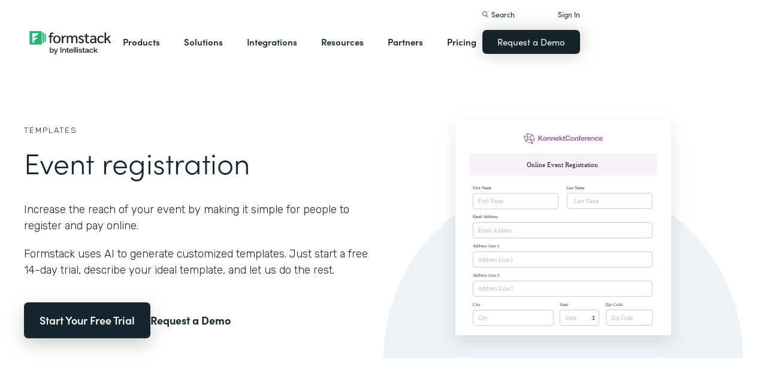

--- FILE ---
content_type: image/svg+xml
request_url: https://cdn.prod.website-files.com/5ebb0930dd82631397ddca92/5f592799a4c5cd16d1fd6094_templates-bg.svg
body_size: -39
content:
<?xml version="1.0" encoding="UTF-8"?>
<svg width="700px" height="351px" viewBox="0 0 700 351" version="1.1" xmlns="http://www.w3.org/2000/svg" xmlns:xlink="http://www.w3.org/1999/xlink">
    <title>Fill 13</title>
    <g id="Page-1" stroke="none" stroke-width="1" fill="none" fill-rule="evenodd">
        <g id="Group-29" transform="translate(0.000000, -103.000000)" fill="#EDF2F5">
            <path d="M700,453.824 C700,260.526358 543.299159,103.824 350.003388,103.824 C156.700841,103.824 0,260.526358 0,453.824 L700,453.824 Z" id="Fill-13"></path>
        </g>
    </g>
</svg>

--- FILE ---
content_type: image/svg+xml
request_url: https://cdn.prod.website-files.com/5eff9c5e4dba181f8aa2d1e0/5f5bc1aadf044ebf31a09639_fundraiser.svg
body_size: 3610
content:
<?xml version="1.0" encoding="UTF-8"?>
<svg width="480px" height="480px" viewBox="0 0 480 480" version="1.1" xmlns="http://www.w3.org/2000/svg" xmlns:xlink="http://www.w3.org/1999/xlink">
    <title>fundraiser</title>
    <g id="fundraiser" stroke="none" stroke-width="1" fill="none" fill-rule="evenodd">
        <rect fill="#FFFFFF" x="0" y="0" width="480" height="480"></rect>
        <g id="Group-5" transform="translate(30.000000, 30.000000)">
            <g id="Group" transform="translate(127.000000, 0.000000)" fill="#A36B9E">
                <text id="YourFundraiser" font-family="HelveticaNeue-Bold, Helvetica Neue" font-size="20.2105263" font-weight="bold" letter-spacing="-0.631578947">
                    <tspan x="28.2105263" y="20">YourFundraiser</tspan>
                </text>
                <g id="001-heart-1" fill-rule="nonzero">
                    <path d="M2.02185156,12.9765625 L0.646851563,12.9765625 C0.290597656,12.9765625 0.0023203125,13.2648398 0.0023203125,13.6210938 L0.0023203125,21.3554688 C0.0023203125,21.7117227 0.290597656,22 0.646851563,22 L2.02185156,22 C3.08807813,22 3.95544531,21.1326328 3.95544531,20.0664062 L3.95544531,14.9101562 C3.95544531,13.8439297 3.08812109,12.9765625 2.02185156,12.9765625 Z" id="Path"></path>
                    <path d="M21.8089609,14.2269102 C21.7316172,14.0980469 21.6285352,13.9948789 21.5125195,13.9046445 C21.0379297,13.4894805 20.2383242,13.5287109 19.7723281,14.0335937 L16.8461133,17.4109375 L16.7558789,17.5140195 C16.3949844,17.9136289 15.8793164,18.1328125 15.3379531,18.1328125 L10.3363906,18.1328125 C9.97541016,18.1328125 9.69185937,17.8491758 9.69185937,17.4882812 C9.69185937,17.1273008 9.97541016,16.84375 10.3363906,16.84375 L14.2680312,16.84375 C14.9770156,16.84375 15.5570937,16.2636719 15.5570937,15.5546875 L15.5570937,15.5417969 C15.5442031,14.8328125 14.9770156,14.265625 14.2680312,14.265625 L11.9348281,14.265625 C11.5482812,14.265625 11.1340625,14.1236992 10.8004531,13.8401914 C9.22783984,12.4608945 6.93326562,12.3706602 5.24459375,13.54375 L5.24459375,21.4714414 C6.52076562,21.8195312 7.83560937,22 9.16330078,22 L14.9125625,22 C16.3304883,22 17.6711562,21.3296445 18.5219375,20.1952695 L21.6157305,16.0702695 C22.0670312,15.4777734 22.1010625,14.6652344 21.8089609,14.2269102 Z" id="Path"></path>
                    <path d="M17.2847813,1.24587891 C16.5699102,0.442449219 15.5789219,0 14.4943906,0 C13.283875,0 12.2345352,0.572386719 11.4598516,1.65524219 C11.4017578,1.73641016 11.3474023,1.81762109 11.2964844,1.89797266 C11.2456094,1.81757812 11.1912539,1.73641016 11.1331602,1.65524219 C10.3584766,0.572386719 9.30913672,0 8.09862109,0 C7.01408984,0 6.02310156,0.442449219 5.30827344,1.24583594 C4.62988281,2.00827344 4.25622656,3.02753516 4.25622656,4.11589062 C4.25622656,5.29860547 4.71517578,6.38996875 5.70044922,7.55055469 C6.56021094,8.56311328 7.79337109,9.60394531 9.22122266,10.8091328 C9.74887891,11.2545039 10.2945391,11.715043 10.8743594,12.2175625 C10.9954883,12.3225352 11.1459648,12.375043 11.2964844,12.375043 C11.4469609,12.375043 11.5974805,12.3225352 11.7186094,12.2175625 C12.2983438,11.7151289 12.843918,11.2546328 13.3715742,10.8093477 C14.2886133,10.0353086 15.0805703,9.36688672 15.7678125,8.71848828 C17.1021211,7.45958984 18.3367852,6.03066406 18.3367852,4.11593359 C18.3367852,3.02757812 17.9631719,2.00831641 17.2847813,1.24587891 Z" id="Path"></path>
                </g>
            </g>
            <g id="Group-4" transform="translate(0.000000, 45.000000)">
                <rect id="Rectangle" fill="#FAF2FA" x="0" y="0" width="420" height="50"></rect>
                <text id="Fundraiser-Form" font-family="HelveticaNeue-Medium, Helvetica Neue" font-size="14" font-weight="400" fill="#1F3B4C">
                    <tspan x="156.702" y="30">Fundraiser Form</tspan>
                </text>
            </g>
        </g>
        <text id="We’ve-started-up-our" font-family="HelveticaNeue, Helvetica Neue" font-size="11" font-weight="normal" line-spacing="18" fill="#15232B">
            <tspan x="40" y="152">We’ve started up our Fundraising program, a great way for nonprofit </tspan>
            <tspan x="40" y="170">organizations to raise funds and share the love of giving. To register for our </tspan>
            <tspan x="40" y="188">program, complete the Request Form below, and we'll be in touch soon.</tspan>
            <tspan x="40" y="206"></tspan>
            <tspan x="40" y="224">All nonprofit organizations must provide a Federal Tax ID number and completed </tspan>
            <tspan x="40" y="242">W-9 form for proper filing of donation.</tspan>
        </text>
        <g id="Group-7" transform="translate(40.000000, 334.000000)">
            <g id="Group-3-Copy">
                <g id="Group-6" transform="translate(0.000000, 18.494785)">
                    <rect id="Rectangle" stroke="#BCC1C5" stroke-width="1.16606376" fill="#FFFFFF" x="0.58303188" y="0.58303188" width="128.833936" height="34.3988809" rx="4.66425504"></rect>
                    <text id="Month" font-family="HelveticaNeue, Helvetica Neue" font-size="11.5592408" font-weight="normal" fill="#BCC1C5">
                        <tspan x="12.1142201" y="21.8863459">Month</tspan>
                    </text>
                    <g id="Group-5-Copy" transform="translate(112.000000, 13.505215)" fill="#15232B">
                        <path d="M3.36639628,0.142478388 L6.10386253,2.87994464 C6.18255117,2.95863328 6.18255117,3.08621277 6.10386253,3.16490141 C6.06607491,3.20268903 6.01482391,3.22391789 5.96138414,3.22391789 L0.486451644,3.22391789 C0.375169101,3.22391789 0.284956776,3.13370557 0.284956776,3.02242303 C0.284956776,2.96898326 0.306185638,2.91773226 0.343973256,2.87994464 L3.08143951,0.142478388 C3.16012815,0.063789747 3.28770764,0.063789747 3.36639628,0.142478388 Z" id="Triangle"></path>
                        <path d="M3.36639628,6.59031418 L6.10386253,9.32778042 C6.18255117,9.40646907 6.18255117,9.53404856 6.10386253,9.6127372 C6.06607491,9.65052482 6.01482391,9.67175368 5.96138414,9.67175368 L0.486451644,9.67175368 C0.375169101,9.67175368 0.284956776,9.58154136 0.284956776,9.47025881 C0.284956776,9.41681905 0.306185638,9.36556804 0.343973256,9.32778042 L3.08143951,6.59031418 C3.16012815,6.51162553 3.28770764,6.51162553 3.36639628,6.59031418 Z" id="Triangle-Copy" transform="translate(3.223918, 8.059795) scale(1, -1) translate(-3.223918, -8.059795) "></path>
                    </g>
                </g>
                <g id="Group-6-Copy-2" transform="translate(248.000000, 18.000000)">
                    <rect id="Rectangle" stroke="#BCC1C5" stroke-width="1.16606376" fill="#FFFFFF" x="0.58303188" y="0.58303188" width="102.833936" height="34.3988809" rx="4.66425504"></rect>
                    <text id="Year" font-family="HelveticaNeue, Helvetica Neue" font-size="11.5592408" font-weight="normal" fill="#BCC1C5">
                        <tspan x="12.1142201" y="21.8863459">Year</tspan>
                    </text>
                    <g id="Group-5-Copy" transform="translate(88.000000, 13.505215)" fill="#15232B">
                        <path d="M3.36639628,0.142478388 L6.10386253,2.87994464 C6.18255117,2.95863328 6.18255117,3.08621277 6.10386253,3.16490141 C6.06607491,3.20268903 6.01482391,3.22391789 5.96138414,3.22391789 L0.486451644,3.22391789 C0.375169101,3.22391789 0.284956776,3.13370557 0.284956776,3.02242303 C0.284956776,2.96898326 0.306185638,2.91773226 0.343973256,2.87994464 L3.08143951,0.142478388 C3.16012815,0.063789747 3.28770764,0.063789747 3.36639628,0.142478388 Z" id="Triangle"></path>
                        <path d="M3.36639628,6.59031418 L6.10386253,9.32778042 C6.18255117,9.40646907 6.18255117,9.53404856 6.10386253,9.6127372 C6.06607491,9.65052482 6.01482391,9.67175368 5.96138414,9.67175368 L0.486451644,9.67175368 C0.375169101,9.67175368 0.284956776,9.58154136 0.284956776,9.47025881 C0.284956776,9.41681905 0.306185638,9.36556804 0.343973256,9.32778042 L3.08143951,6.59031418 C3.16012815,6.51162553 3.28770764,6.51162553 3.36639628,6.59031418 Z" id="Triangle-Copy" transform="translate(3.223918, 8.059795) scale(1, -1) translate(-3.223918, -8.059795) "></path>
                    </g>
                </g>
                <g id="Group-6-Copy" transform="translate(145.000000, 18.000000)">
                    <rect id="Rectangle" stroke="#BCC1C5" stroke-width="1.16606376" fill="#FFFFFF" x="0.58303188" y="0.58303188" width="86.8339362" height="34.3988809" rx="4.66425504"></rect>
                    <text id="Day" font-family="HelveticaNeue, Helvetica Neue" font-size="11.5592408" font-weight="normal" fill="#BCC1C5">
                        <tspan x="12.1142201" y="21.8863459">Day</tspan>
                    </text>
                    <g id="Group-5-Copy" transform="translate(72.000000, 13.505215)" fill="#15232B">
                        <path d="M3.36639628,0.142478388 L6.10386253,2.87994464 C6.18255117,2.95863328 6.18255117,3.08621277 6.10386253,3.16490141 C6.06607491,3.20268903 6.01482391,3.22391789 5.96138414,3.22391789 L0.486451644,3.22391789 C0.375169101,3.22391789 0.284956776,3.13370557 0.284956776,3.02242303 C0.284956776,2.96898326 0.306185638,2.91773226 0.343973256,2.87994464 L3.08143951,0.142478388 C3.16012815,0.063789747 3.28770764,0.063789747 3.36639628,0.142478388 Z" id="Triangle"></path>
                        <path d="M3.36639628,6.59031418 L6.10386253,9.32778042 C6.18255117,9.40646907 6.18255117,9.53404856 6.10386253,9.6127372 C6.06607491,9.65052482 6.01482391,9.67175368 5.96138414,9.67175368 L0.486451644,9.67175368 C0.375169101,9.67175368 0.284956776,9.58154136 0.284956776,9.47025881 C0.284956776,9.41681905 0.306185638,9.36556804 0.343973256,9.32778042 L3.08143951,6.59031418 C3.16012815,6.51162553 3.28770764,6.51162553 3.36639628,6.59031418 Z" id="Triangle-Copy" transform="translate(3.223918, 8.059795) scale(1, -1) translate(-3.223918, -8.059795) "></path>
                    </g>
                </g>
                <text id="Date-of-Event" font-family="HelveticaNeue-Medium, Helvetica Neue" font-size="9.24739261" font-weight="400" fill="#162731">
                    <tspan x="0" y="9">Date of Event</tspan>
                </text>
            </g>
            <g id="001-calendar" transform="translate(368.000000, 25.000000)" fill="#15232B" fill-rule="nonzero">
                <path d="M17.8521757,2.14225941 L15.7099163,2.14225941 L15.7099163,0.714100418 C15.7099163,0.319707113 15.3902092,0 14.9958159,0 C14.6014226,0 14.2817155,0.319707113 14.2817155,0.714100418 L14.2817155,2.14225941 L5.71267782,2.14225941 L5.71267782,0.714100418 C5.71267782,0.319707113 5.39297071,0 4.99861925,0 C4.60426778,0 4.28451883,0.319707113 4.28451883,0.714100418 L4.28451883,2.14225941 L2.14225941,2.14225941 C0.959121339,2.14225941 0,3.10138075 0,4.28451883 L0,17.8521757 C0,19.0353138 0.959121339,19.9944351 2.14225941,19.9944351 L17.8521757,19.9944351 C19.0353138,19.9944351 19.9944351,19.0353138 19.9944351,17.8521757 L19.9944351,4.28451883 C19.9944351,3.10138075 19.0353138,2.14225941 17.8521757,2.14225941 Z M18.5662343,17.8521757 C18.5662343,18.246569 18.2465272,18.5662762 17.8521339,18.5662762 L2.14225941,18.5662762 C1.74786611,18.5662762 1.428159,18.246569 1.428159,17.8521757 L1.428159,8.56903766 L18.5662343,8.56903766 L18.5662343,17.8521757 Z M18.566318,7.14087866 L1.428159,7.14087866 L1.428159,4.28451883 C1.428159,3.89012552 1.74786611,3.57041841 2.14225941,3.57041841 L4.28451883,3.57041841 L4.28451883,4.99857741 C4.28451883,5.39297071 4.60422594,5.71267782 4.99861925,5.71267782 C5.39301255,5.71267782 5.71271967,5.39297071 5.71271967,4.99857741 L5.71271967,3.57041841 L14.2817573,3.57041841 L14.2817573,4.99857741 C14.2817573,5.39297071 14.6014644,5.71267782 14.9958577,5.71267782 C15.390251,5.71267782 15.7099582,5.39297071 15.7099582,4.99857741 L15.7099582,3.57041841 L17.8522176,3.57041841 C18.2466109,3.57041841 18.566318,3.89012552 18.566318,4.28451883 L18.566318,7.14087866 L18.566318,7.14087866 Z" id="Shape"></path>
                <path d="M5.71267782,9.99719665 L4.28451883,9.99719665 C3.89012552,9.99719665 3.57041841,10.3169038 3.57041841,10.7112971 C3.57041841,11.1056904 3.89012552,11.4253975 4.28451883,11.4253975 L5.71267782,11.4253975 C6.10707113,11.4253975 6.42677824,11.1056904 6.42677824,10.7112971 C6.42677824,10.3169038 6.10707113,9.99719665 5.71267782,9.99719665 Z" id="Path"></path>
                <path d="M10.7112971,9.99719665 L9.28313808,9.99719665 C8.88874477,9.99719665 8.56903766,10.3169038 8.56903766,10.7112971 C8.56903766,11.1056904 8.88874477,11.4253975 9.28313808,11.4253975 L10.7112971,11.4253975 C11.1056904,11.4253975 11.4253975,11.1056904 11.4253975,10.7112971 C11.4253975,10.3169038 11.1056904,9.99719665 10.7112971,9.99719665 Z" id="Path"></path>
                <path d="M15.7099163,9.99719665 L14.2817573,9.99719665 C13.887364,9.99719665 13.5676569,10.3169038 13.5676569,10.7112971 C13.5676569,11.1056904 13.887364,11.4253975 14.2817573,11.4253975 L15.7099163,11.4253975 C16.1043096,11.4253975 16.4240167,11.1056904 16.4240167,10.7112971 C16.4239749,10.3169038 16.1042678,9.99719665 15.7099163,9.99719665 Z" id="Path"></path>
                <path d="M5.71267782,12.8535565 L4.28451883,12.8535565 C3.89012552,12.8535565 3.57041841,13.1732636 3.57041841,13.5676569 C3.57041841,13.9620502 3.89012552,14.2817573 4.28451883,14.2817573 L5.71267782,14.2817573 C6.10707113,14.2817573 6.42677824,13.9620502 6.42677824,13.5676569 C6.42677824,13.1732636 6.10707113,12.8535565 5.71267782,12.8535565 Z" id="Path"></path>
                <path d="M10.7112971,12.8535565 L9.28313808,12.8535565 C8.88874477,12.8535565 8.56903766,13.1732636 8.56903766,13.5676569 C8.56903766,13.9620502 8.88874477,14.2817573 9.28313808,14.2817573 L10.7112971,14.2817573 C11.1056904,14.2817573 11.4253975,13.9620502 11.4253975,13.5676569 C11.4253975,13.1732636 11.1056904,12.8535565 10.7112971,12.8535565 Z" id="Path"></path>
                <path d="M15.7099163,12.8535565 L14.2817573,12.8535565 C13.887364,12.8535565 13.5676569,13.1732636 13.5676569,13.5676569 C13.5676569,13.9620502 13.887364,14.2817573 14.2817573,14.2817573 L15.7099163,14.2817573 C16.1043096,14.2817573 16.4240167,13.9620502 16.4240167,13.5676569 C16.4239749,13.1732636 16.1042678,12.8535565 15.7099163,12.8535565 Z" id="Path"></path>
                <path d="M5.71267782,15.7099163 L4.28451883,15.7099163 C3.89012552,15.7099163 3.57041841,16.0296234 3.57041841,16.4240167 C3.57041841,16.81841 3.89012552,17.1380753 4.28451883,17.1380753 L5.71267782,17.1380753 C6.10707113,17.1380753 6.42677824,16.8183682 6.42677824,16.4239749 C6.42677824,16.0295816 6.10707113,15.7099163 5.71267782,15.7099163 Z" id="Path"></path>
                <path d="M10.7112971,15.7099163 L9.28313808,15.7099163 C8.88874477,15.7099163 8.56903766,16.0296234 8.56903766,16.4240167 C8.56903766,16.81841 8.88874477,17.1381172 9.28313808,17.1381172 L10.7112971,17.1381172 C11.1056904,17.1381172 11.4253975,16.81841 11.4253975,16.4240167 C11.4253975,16.0296234 11.1056904,15.7099163 10.7112971,15.7099163 Z" id="Path"></path>
                <path d="M15.7099163,15.7099163 L14.2817573,15.7099163 C13.887364,15.7099163 13.5676569,16.0296234 13.5676569,16.4240167 C13.5676569,16.81841 13.887364,17.1381172 14.2817573,17.1381172 L15.7099163,17.1381172 C16.1043096,17.1381172 16.4240167,16.81841 16.4240167,16.4240167 C16.4240167,16.0296234 16.1042678,15.7099163 15.7099163,15.7099163 Z" id="Path"></path>
            </g>
        </g>
        <g id="Group-3-Copy" transform="translate(40.000000, 402.000000)">
            <g id="Group" transform="translate(0.000000, 21.000000)">
                <circle id="Oval" stroke="#BCC1C5" stroke-width="1.00840336" fill="#FFFFFF" cx="6.55462185" cy="6.55462185" r="6.55462185"></circle>
                <circle id="Oval-Copy-4" fill="#A36B9E" cx="6.55462185" cy="6.66531654" r="4.53781513"></circle>
            </g>
            <text id="North" font-family="HelveticaNeue, Helvetica Neue" font-size="10.0840336" font-weight="normal" fill="#15232B">
                <tspan x="23.1932773" y="30.6906682">North</tspan>
            </text>
            <text id="South" font-family="HelveticaNeue, Helvetica Neue" font-size="10.0840336" font-weight="normal" fill="#15232B">
                <tspan x="99.1932773" y="31">South</tspan>
            </text>
            <circle id="Oval-Copy-2" stroke="#BCC1C5" stroke-width="1.00840336" fill="#FFFFFF" cx="82.5546218" cy="27.5546218" r="6.55462185"></circle>
            <text id="East" font-family="HelveticaNeue, Helvetica Neue" font-size="10.0840336" font-weight="normal" fill="#15232B">
                <tspan x="166.193277" y="31">East</tspan>
            </text>
            <circle id="Oval-Copy-3" stroke="#BCC1C5" stroke-width="1.00840336" fill="#FFFFFF" cx="149.554622" cy="27.5546218" r="6.55462185"></circle>
            <text id="West" font-family="HelveticaNeue, Helvetica Neue" font-size="10.0840336" font-weight="normal" fill="#15232B">
                <tspan x="238.193277" y="31">West</tspan>
            </text>
            <circle id="Oval-Copy-5" stroke="#BCC1C5" stroke-width="1.00840336" fill="#FFFFFF" cx="221.554622" cy="27.5546218" r="6.55462185"></circle>
            <text id="Desired-Pick-Up-Loca" font-family="HelveticaNeue-Medium, Helvetica Neue" font-size="9.24739261" font-weight="400" fill="#15232B">
                <tspan x="0" y="9">Desired Pick-Up Location</tspan>
            </text>
        </g>
        <g id="Group-8" transform="translate(40.000000, 267.000000)">
            <rect id="Rectangle" stroke="#BCC1C5" stroke-width="1.16606376" fill="#FFFFFF" x="0.58303188" y="19.0778171" width="398.833936" height="34.3988809" rx="4.66425504"></rect>
            <text id="Event-Name-or-Descri" font-family="HelveticaNeue, Helvetica Neue" font-size="11.5592408" font-weight="normal" fill="#BCC1C5">
                <tspan x="12.1142201" y="40.3811311">Event Name or Description</tspan>
            </text>
            <text id="Event-Name-or-Descri" font-family="HelveticaNeue-Medium, Helvetica Neue" font-size="9.24739261" font-weight="400" fill="#182D39">
                <tspan x="0" y="9">Event Name or Description</tspan>
            </text>
        </g>
        <g id="Group-8-Copy" transform="translate(40.000000, 449.000000)">
            <rect id="Rectangle" stroke="#BCC1C5" stroke-width="1.16606376" fill="#FFFFFF" x="0.58303188" y="19.0778171" width="398.833936" height="34.3988809" rx="4.66425504"></rect>
            <text id="Organization-Name" font-family="HelveticaNeue-Medium, Helvetica Neue" font-size="9.24739261" font-weight="400" fill="#182D39">
                <tspan x="0" y="9">Organization Name</tspan>
            </text>
        </g>
    </g>
</svg>

--- FILE ---
content_type: image/svg+xml
request_url: https://cdn.prod.website-files.com/5eff9c5e4dba181f8aa2d1e0/5f5b9e4cd118d14c899c67dd_online-event-registration-new.svg
body_size: 7755
content:
<?xml version="1.0" encoding="UTF-8"?>
<svg width="480px" height="480px" viewBox="0 0 480 480" version="1.1" xmlns="http://www.w3.org/2000/svg" xmlns:xlink="http://www.w3.org/1999/xlink">
    <title>online-event-registration-new</title>
    <g id="online-event-registration" stroke="none" stroke-width="1" fill="none" fill-rule="evenodd">
        <rect fill="#FFFFFF" x="0" y="0" width="480" height="480"></rect>
        <g id="Group-5" transform="translate(30.000000, 30.000000)">
            <g id="Symbol" transform="translate(122.000000, 0.000000)" fill="#A36B9E">
                <path d="M6.08695652,17.9681405 L9.05386948,15.3301127 L15.0803038,15.3301127 L17.3913043,22.5442834 L6.08695652,17.9681405 Z M1.73913043,8.11594203 L7.80628992,8.72573551 L7.80628992,13.8066825 C7.80628992,13.8559184 7.81345055,13.9041563 7.82608696,13.9503981 L4.93740466,16.2318841 L1.73913043,8.11594203 Z M6.95652174,7.21417069 L1.73913043,6.60324539 L6.95652174,1.80354267 L6.95652174,7.21417069 Z M18.2608696,4.0282913 L13.5591087,8.11594203 L8.69565217,7.5846487 L8.69565217,1.80354267 L18.2608696,4.0282913 Z M9.56521739,13.52657 L9.56521739,9.01771337 L14.3265315,9.53732534 L15.6521739,13.52657 L9.56521739,13.52657 Z M22.6086957,13.52657 L16.9884676,13.52657 L15.6521739,8.93351282 L20.1118575,4.50885668 L22.6086957,13.52657 Z M19.4845983,21.6425121 L17.3913043,15.3301127 L22.6086957,15.3301127 L19.4845983,21.6425121 Z M24.3201467,14.0392423 L21.085627,3.40714918 C21.0114372,3.16338047 20.7975036,2.97277222 20.523904,2.90667138 L8.59072479,0.0248145457 C8.35088359,-0.0332422788 8.09455576,0.0118741692 7.89710875,0.146524033 C7.88376243,0.155267531 7.8723788,0.165409988 7.85981756,0.174852966 L7.81742337,0.137430796 L0.233966471,6.89440579 L0.234751549,6.89510527 C0.21826492,6.90979435 0.20177829,6.92413368 0.186469278,6.94022172 C0.0121820545,7.12558387 -0.0447360702,7.3773966 0.0361269207,7.60857468 L3.63610017,17.9147102 C3.70400938,18.1081164 3.86063236,18.2665486 4.06789284,18.3504862 L18.6938882,24.2838237 C18.7998737,24.3268417 18.9125323,24.3478261 19.0244059,24.3478261 C19.2120394,24.3478261 19.3977102,24.28872 19.5453048,24.1754043 C19.6402992,24.1030082 19.7113487,24.0127753 19.7580609,23.9141486 L19.7592385,23.9148481 L24.1701969,14.6712224 C24.1745148,14.666326 24.1796178,14.6621291 24.1835432,14.6572328 C24.3346706,14.4813136 24.3849156,14.2529334 24.3201467,14.0392423 L24.3201467,14.0392423 Z" id="Fill-2"></path>
                <path d="M34.9203478,16.826087 L34.9203478,13.146087 L36.3603478,11.690087 L39.8003478,16.826087 L42.9523478,16.826087 L38.0563478,9.91408696 L42.5203478,5.40208696 L39.3843478,5.40208696 L34.9203478,10.138087 L34.9203478,5.40208696 L32.4083478,5.40208696 L32.4083478,16.826087 L34.9203478,16.826087 Z M47.2363478,17.034087 C47.8870145,17.034087 48.4763478,16.9327536 49.0043478,16.730087 C49.5323478,16.5274203 49.9830145,16.2367536 50.3563478,15.858087 C50.7296812,15.4794203 51.0176812,15.0234203 51.2203478,14.490087 C51.4230145,13.9567536 51.5243478,13.3594203 51.5243478,12.698087 C51.5243478,12.0367536 51.4230145,11.4367536 51.2203478,10.898087 C51.0176812,10.3594203 50.7296812,9.90075362 50.3563478,9.52208696 C49.9830145,9.14342029 49.5323478,8.85008696 49.0043478,8.64208696 C48.4763478,8.43408696 47.8870145,8.33008696 47.2363478,8.33008696 C46.5856812,8.33008696 45.9990145,8.43408696 45.4763478,8.64208696 C44.9536812,8.85008696 44.5056812,9.14342029 44.1323478,9.52208696 C43.7590145,9.90075362 43.4710145,10.3594203 43.2683478,10.898087 C43.0656812,11.4367536 42.9643478,12.0367536 42.9643478,12.698087 C42.9643478,13.3594203 43.0656812,13.9567536 43.2683478,14.490087 C43.4710145,15.0234203 43.7590145,15.4794203 44.1323478,15.858087 C44.5056812,16.2367536 44.9536812,16.5274203 45.4763478,16.730087 C45.9990145,16.9327536 46.5856812,17.034087 47.2363478,17.034087 Z M47.2363478,15.338087 C46.8523478,15.338087 46.5323478,15.2634203 46.2763478,15.114087 C46.0203478,14.9647536 45.8150145,14.7647536 45.6603478,14.514087 C45.5056812,14.2634203 45.3963478,13.9807536 45.3323478,13.666087 C45.2683478,13.3514203 45.2363478,13.0287536 45.2363478,12.698087 C45.2363478,12.3674203 45.2683478,12.042087 45.3323478,11.722087 C45.3963478,11.402087 45.5056812,11.1194203 45.6603478,10.874087 C45.8150145,10.6287536 46.0203478,10.4287536 46.2763478,10.274087 C46.5323478,10.1194203 46.8523478,10.042087 47.2363478,10.042087 C47.6203478,10.042087 47.9430145,10.1194203 48.2043478,10.274087 C48.4656812,10.4287536 48.6736812,10.6287536 48.8283478,10.874087 C48.9830145,11.1194203 49.0923478,11.402087 49.1563478,11.722087 C49.2203478,12.042087 49.2523478,12.3674203 49.2523478,12.698087 C49.2523478,13.0287536 49.2203478,13.3514203 49.1563478,13.666087 C49.0923478,13.9807536 48.9830145,14.2634203 48.8283478,14.514087 C48.6736812,14.7647536 48.4656812,14.9647536 48.2043478,15.114087 C47.9430145,15.2634203 47.6203478,15.338087 47.2363478,15.338087 Z M54.7683478,16.826087 L54.7683478,12.490087 C54.7683478,11.6474203 54.9070145,11.042087 55.1843478,10.674087 C55.4616812,10.306087 55.9096812,10.122087 56.5283478,10.122087 C57.0723478,10.122087 57.4510145,10.290087 57.6643478,10.626087 C57.8776812,10.962087 57.9843478,11.4714203 57.9843478,12.154087 L57.9843478,16.826087 L60.2563478,16.826087 L60.2563478,11.738087 C60.2563478,11.226087 60.2110145,10.7594203 60.1203478,10.338087 C60.0296812,9.91675362 59.8723478,9.55942029 59.6483478,9.26608696 C59.4243478,8.97275362 59.1176812,8.74342029 58.7283478,8.57808696 C58.3390145,8.41275362 57.8403478,8.33008696 57.2323478,8.33008696 C56.7523478,8.33008696 56.2830145,8.43942029 55.8243478,8.65808696 C55.3656812,8.87675362 54.9923478,9.22608696 54.7043478,9.70608696 L54.6563478,9.70608696 L54.6563478,8.55408696 L52.4963478,8.55408696 L52.4963478,16.826087 L54.7683478,16.826087 Z M63.7563478,16.826087 L63.7563478,12.490087 C63.7563478,11.6474203 63.8950145,11.042087 64.1723478,10.674087 C64.4496812,10.306087 64.8976812,10.122087 65.5163478,10.122087 C66.0603478,10.122087 66.4390145,10.290087 66.6523478,10.626087 C66.8656812,10.962087 66.9723478,11.4714203 66.9723478,12.154087 L66.9723478,16.826087 L69.2443478,16.826087 L69.2443478,11.738087 C69.2443478,11.226087 69.1990145,10.7594203 69.1083478,10.338087 C69.0176812,9.91675362 68.8603478,9.55942029 68.6363478,9.26608696 C68.4123478,8.97275362 68.1056812,8.74342029 67.7163478,8.57808696 C67.3270145,8.41275362 66.8283478,8.33008696 66.2203478,8.33008696 C65.7403478,8.33008696 65.2710145,8.43942029 64.8123478,8.65808696 C64.3536812,8.87675362 63.9803478,9.22608696 63.6923478,9.70608696 L63.6443478,9.70608696 L63.6443478,8.55408696 L61.4843478,8.55408696 L61.4843478,16.826087 L63.7563478,16.826087 Z M74.2963478,17.034087 C75.2350145,17.034087 76.0350145,16.8207536 76.6963478,16.394087 C77.3576812,15.9674203 77.8483478,15.258087 78.1683478,14.266087 L76.1683478,14.266087 C76.0936812,14.522087 75.8910145,14.7647536 75.5603478,14.994087 C75.2296812,15.2234203 74.8350145,15.338087 74.3763478,15.338087 C73.7363478,15.338087 73.2456812,15.1727536 72.9043478,14.842087 C72.5630145,14.5114203 72.3763478,13.978087 72.3443478,13.242087 L78.3123478,13.242087 C78.3550145,12.602087 78.3016812,11.9887536 78.1523478,11.402087 C78.0030145,10.8154203 77.7603478,10.2927536 77.4243478,9.83408696 C77.0883478,9.37542029 76.6590145,9.01008696 76.1363478,8.73808696 C75.6136812,8.46608696 75.0003478,8.33008696 74.2963478,8.33008696 C73.6670145,8.33008696 73.0936812,8.44208696 72.5763478,8.66608696 C72.0590145,8.89008696 71.6136812,9.19675362 71.2403478,9.58608696 C70.8670145,9.97542029 70.5790145,10.4367536 70.3763478,10.970087 C70.1736812,11.5034203 70.0723478,12.0794203 70.0723478,12.698087 C70.0723478,13.338087 70.1710145,13.9247536 70.3683478,14.458087 C70.5656812,14.9914203 70.8456812,15.450087 71.2083478,15.834087 C71.5710145,16.218087 72.0136812,16.514087 72.5363478,16.722087 C73.0590145,16.930087 73.6456812,17.034087 74.2963478,17.034087 Z M76.0403478,11.802087 L72.3443478,11.802087 C72.3550145,11.642087 72.3896812,11.4607536 72.4483478,11.258087 C72.5070145,11.0554203 72.6083478,10.8634203 72.7523478,10.682087 C72.8963478,10.5007536 73.0883478,10.3487536 73.3283478,10.226087 C73.5683478,10.1034203 73.8696812,10.042087 74.2323478,10.042087 C74.7870145,10.042087 75.2003478,10.1914203 75.4723478,10.490087 C75.7443478,10.7887536 75.9336812,11.226087 76.0403478,11.802087 Z M81.6363478,16.826087 L81.6363478,13.978087 L82.5163478,13.130087 L84.7883478,16.826087 L87.5403478,16.826087 L84.0683478,11.594087 L87.1883478,8.55408696 L84.5003478,8.55408696 L81.6363478,11.530087 L81.6363478,5.40208696 L79.3643478,5.40208696 L79.3643478,16.826087 L81.6363478,16.826087 Z M91.0563478,16.906087 C91.2803478,16.906087 91.5096812,16.9007536 91.7443478,16.890087 C91.9790145,16.8794203 92.1923478,16.858087 92.3843478,16.826087 L92.3843478,15.066087 C92.2776812,15.0874203 92.1656812,15.1034203 92.0483478,15.114087 C91.9310145,15.1247536 91.8083478,15.130087 91.6803478,15.130087 C91.2963478,15.130087 91.0403478,15.066087 90.9123478,14.938087 C90.7843478,14.810087 90.7203478,14.554087 90.7203478,14.170087 L90.7203478,10.074087 L92.3843478,10.074087 L92.3843478,8.55408696 L90.7203478,8.55408696 L90.7203478,6.07408696 L88.4483478,6.07408696 L88.4483478,8.55408696 L87.0723478,8.55408696 L87.0723478,10.074087 L88.4483478,10.074087 L88.4483478,14.954087 C88.4483478,15.370087 88.5176812,15.706087 88.6563478,15.962087 C88.7950145,16.218087 88.9843478,16.4154203 89.2243478,16.554087 C89.4643478,16.6927536 89.7416812,16.786087 90.0563478,16.834087 C90.3710145,16.882087 90.7043478,16.906087 91.0563478,16.906087 Z M98.3323478,17.082087 C99.0363478,17.082087 99.6816812,16.9754203 100.268348,16.762087 C100.855014,16.5487536 101.367014,16.2394203 101.804348,15.834087 C102.241681,15.4287536 102.593681,14.938087 102.860348,14.362087 C103.127014,13.786087 103.292348,13.1407536 103.356348,12.426087 L100.924348,12.426087 C100.828348,13.194087 100.564348,13.8127536 100.132348,14.282087 C99.7003478,14.7514203 99.1003478,14.986087 98.3323478,14.986087 C97.7670145,14.986087 97.2870145,14.8767536 96.8923478,14.658087 C96.4976812,14.4394203 96.1776812,14.1487536 95.9323478,13.786087 C95.6870145,13.4234203 95.5083478,13.0154203 95.3963478,12.562087 C95.2843478,12.1087536 95.2283478,11.642087 95.2283478,11.162087 C95.2283478,10.6607536 95.2843478,10.1754203 95.3963478,9.70608696 C95.5083478,9.23675362 95.6870145,8.81808696 95.9323478,8.45008696 C96.1776812,8.08208696 96.4976812,7.78875362 96.8923478,7.57008696 C97.2870145,7.35142029 97.7670145,7.24208696 98.3323478,7.24208696 C98.6416812,7.24208696 98.9376812,7.29275362 99.2203478,7.39408696 C99.5030145,7.49542029 99.7563478,7.63675362 99.9803478,7.81808696 C100.204348,7.99942029 100.391014,8.21008696 100.540348,8.45008696 C100.689681,8.69008696 100.785681,8.95408696 100.828348,9.24208696 L103.260348,9.24208696 C103.185681,8.58075362 103.004348,7.99408696 102.716348,7.48208696 C102.428348,6.97008696 102.063014,6.54075362 101.620348,6.19408696 C101.177681,5.84742029 100.676348,5.58342029 100.116348,5.40208696 C99.5563478,5.22075362 98.9616812,5.13008696 98.3323478,5.13008696 C97.4576812,5.13008696 96.6710145,5.28475362 95.9723478,5.59408696 C95.2736812,5.90342029 94.6843478,6.33008696 94.2043478,6.87408696 C93.7243478,7.41808696 93.3563478,8.05542029 93.1003478,8.78608696 C92.8443478,9.51675362 92.7163478,10.3087536 92.7163478,11.162087 C92.7163478,11.994087 92.8443478,12.770087 93.1003478,13.490087 C93.3563478,14.210087 93.7243478,14.8367536 94.2043478,15.370087 C94.6843478,15.9034203 95.2736812,16.322087 95.9723478,16.626087 C96.6710145,16.930087 97.4576812,17.082087 98.3323478,17.082087 Z M108.344348,17.034087 C108.995014,17.034087 109.584348,16.9327536 110.112348,16.730087 C110.640348,16.5274203 111.091014,16.2367536 111.464348,15.858087 C111.837681,15.4794203 112.125681,15.0234203 112.328348,14.490087 C112.531014,13.9567536 112.632348,13.3594203 112.632348,12.698087 C112.632348,12.0367536 112.531014,11.4367536 112.328348,10.898087 C112.125681,10.3594203 111.837681,9.90075362 111.464348,9.52208696 C111.091014,9.14342029 110.640348,8.85008696 110.112348,8.64208696 C109.584348,8.43408696 108.995014,8.33008696 108.344348,8.33008696 C107.693681,8.33008696 107.107014,8.43408696 106.584348,8.64208696 C106.061681,8.85008696 105.613681,9.14342029 105.240348,9.52208696 C104.867014,9.90075362 104.579014,10.3594203 104.376348,10.898087 C104.173681,11.4367536 104.072348,12.0367536 104.072348,12.698087 C104.072348,13.3594203 104.173681,13.9567536 104.376348,14.490087 C104.579014,15.0234203 104.867014,15.4794203 105.240348,15.858087 C105.613681,16.2367536 106.061681,16.5274203 106.584348,16.730087 C107.107014,16.9327536 107.693681,17.034087 108.344348,17.034087 Z M108.344348,15.338087 C107.960348,15.338087 107.640348,15.2634203 107.384348,15.114087 C107.128348,14.9647536 106.923014,14.7647536 106.768348,14.514087 C106.613681,14.2634203 106.504348,13.9807536 106.440348,13.666087 C106.376348,13.3514203 106.344348,13.0287536 106.344348,12.698087 C106.344348,12.3674203 106.376348,12.042087 106.440348,11.722087 C106.504348,11.402087 106.613681,11.1194203 106.768348,10.874087 C106.923014,10.6287536 107.128348,10.4287536 107.384348,10.274087 C107.640348,10.1194203 107.960348,10.042087 108.344348,10.042087 C108.728348,10.042087 109.051014,10.1194203 109.312348,10.274087 C109.573681,10.4287536 109.781681,10.6287536 109.936348,10.874087 C110.091014,11.1194203 110.200348,11.402087 110.264348,11.722087 C110.328348,12.042087 110.360348,12.3674203 110.360348,12.698087 C110.360348,13.0287536 110.328348,13.3514203 110.264348,13.666087 C110.200348,13.9807536 110.091014,14.2634203 109.936348,14.514087 C109.781681,14.7647536 109.573681,14.9647536 109.312348,15.114087 C109.051014,15.2634203 108.728348,15.338087 108.344348,15.338087 Z M115.876348,16.826087 L115.876348,12.490087 C115.876348,11.6474203 116.015014,11.042087 116.292348,10.674087 C116.569681,10.306087 117.017681,10.122087 117.636348,10.122087 C118.180348,10.122087 118.559014,10.290087 118.772348,10.626087 C118.985681,10.962087 119.092348,11.4714203 119.092348,12.154087 L119.092348,16.826087 L121.364348,16.826087 L121.364348,11.738087 C121.364348,11.226087 121.319014,10.7594203 121.228348,10.338087 C121.137681,9.91675362 120.980348,9.55942029 120.756348,9.26608696 C120.532348,8.97275362 120.225681,8.74342029 119.836348,8.57808696 C119.447014,8.41275362 118.948348,8.33008696 118.340348,8.33008696 C117.860348,8.33008696 117.391014,8.43942029 116.932348,8.65808696 C116.473681,8.87675362 116.100348,9.22608696 115.812348,9.70608696 L115.764348,9.70608696 L115.764348,8.55408696 L113.604348,8.55408696 L113.604348,16.826087 L115.876348,16.826087 Z M125.360348,16.826087 L125.360348,10.074087 L126.928348,10.074087 L126.928348,8.55408696 L125.360348,8.55408696 L125.360348,8.05808696 C125.360348,7.71675362 125.427014,7.47408696 125.560348,7.33008696 C125.693681,7.18608696 125.915014,7.11408696 126.224348,7.11408696 C126.512348,7.11408696 126.789681,7.13008696 127.056348,7.16208696 L127.056348,5.46608696 C126.864348,5.45542029 126.667014,5.44208696 126.464348,5.42608696 C126.261681,5.41008696 126.059014,5.40208696 125.856348,5.40208696 C124.928348,5.40208696 124.235014,5.63675362 123.776348,6.10608696 C123.317681,6.57542029 123.088348,7.17808696 123.088348,7.91408696 L123.088348,8.55408696 L121.728348,8.55408696 L121.728348,10.074087 L123.088348,10.074087 L123.088348,16.826087 L125.360348,16.826087 Z M131.244348,17.034087 C132.183014,17.034087 132.983014,16.8207536 133.644348,16.394087 C134.305681,15.9674203 134.796348,15.258087 135.116348,14.266087 L133.116348,14.266087 C133.041681,14.522087 132.839014,14.7647536 132.508348,14.994087 C132.177681,15.2234203 131.783014,15.338087 131.324348,15.338087 C130.684348,15.338087 130.193681,15.1727536 129.852348,14.842087 C129.511014,14.5114203 129.324348,13.978087 129.292348,13.242087 L135.260348,13.242087 C135.303014,12.602087 135.249681,11.9887536 135.100348,11.402087 C134.951014,10.8154203 134.708348,10.2927536 134.372348,9.83408696 C134.036348,9.37542029 133.607014,9.01008696 133.084348,8.73808696 C132.561681,8.46608696 131.948348,8.33008696 131.244348,8.33008696 C130.615014,8.33008696 130.041681,8.44208696 129.524348,8.66608696 C129.007014,8.89008696 128.561681,9.19675362 128.188348,9.58608696 C127.815014,9.97542029 127.527014,10.4367536 127.324348,10.970087 C127.121681,11.5034203 127.020348,12.0794203 127.020348,12.698087 C127.020348,13.338087 127.119014,13.9247536 127.316348,14.458087 C127.513681,14.9914203 127.793681,15.450087 128.156348,15.834087 C128.519014,16.218087 128.961681,16.514087 129.484348,16.722087 C130.007014,16.930087 130.593681,17.034087 131.244348,17.034087 Z M132.988348,11.802087 L129.292348,11.802087 C129.303014,11.642087 129.337681,11.4607536 129.396348,11.258087 C129.455014,11.0554203 129.556348,10.8634203 129.700348,10.682087 C129.844348,10.5007536 130.036348,10.3487536 130.276348,10.226087 C130.516348,10.1034203 130.817681,10.042087 131.180348,10.042087 C131.735014,10.042087 132.148348,10.1914203 132.420348,10.490087 C132.692348,10.7887536 132.881681,11.226087 132.988348,11.802087 Z M138.376348,16.826087 L138.376348,13.098087 C138.376348,12.7247536 138.413681,12.378087 138.488348,12.058087 C138.563014,11.738087 138.688348,11.458087 138.864348,11.218087 C139.040348,10.978087 139.272348,10.7887536 139.560348,10.650087 C139.848348,10.5114203 140.200348,10.442087 140.616348,10.442087 C140.755014,10.442087 140.899014,10.450087 141.048348,10.466087 C141.197681,10.482087 141.325681,10.5007536 141.432348,10.522087 L141.432348,8.41008696 C141.251014,8.35675362 141.085681,8.33008696 140.936348,8.33008696 C140.648348,8.33008696 140.371014,8.37275362 140.104348,8.45808696 C139.837681,8.54342029 139.587014,8.66342029 139.352348,8.81808696 C139.117681,8.97275362 138.909681,9.15942029 138.728348,9.37808696 C138.547014,9.59675362 138.403014,9.83408696 138.296348,10.090087 L138.264348,10.090087 L138.264348,8.55408696 L136.104348,8.55408696 L136.104348,16.826087 L138.376348,16.826087 Z M145.364348,17.034087 C146.303014,17.034087 147.103014,16.8207536 147.764348,16.394087 C148.425681,15.9674203 148.916348,15.258087 149.236348,14.266087 L147.236348,14.266087 C147.161681,14.522087 146.959014,14.7647536 146.628348,14.994087 C146.297681,15.2234203 145.903014,15.338087 145.444348,15.338087 C144.804348,15.338087 144.313681,15.1727536 143.972348,14.842087 C143.631014,14.5114203 143.444348,13.978087 143.412348,13.242087 L149.380348,13.242087 C149.423014,12.602087 149.369681,11.9887536 149.220348,11.402087 C149.071014,10.8154203 148.828348,10.2927536 148.492348,9.83408696 C148.156348,9.37542029 147.727014,9.01008696 147.204348,8.73808696 C146.681681,8.46608696 146.068348,8.33008696 145.364348,8.33008696 C144.735014,8.33008696 144.161681,8.44208696 143.644348,8.66608696 C143.127014,8.89008696 142.681681,9.19675362 142.308348,9.58608696 C141.935014,9.97542029 141.647014,10.4367536 141.444348,10.970087 C141.241681,11.5034203 141.140348,12.0794203 141.140348,12.698087 C141.140348,13.338087 141.239014,13.9247536 141.436348,14.458087 C141.633681,14.9914203 141.913681,15.450087 142.276348,15.834087 C142.639014,16.218087 143.081681,16.514087 143.604348,16.722087 C144.127014,16.930087 144.713681,17.034087 145.364348,17.034087 Z M147.108348,11.802087 L143.412348,11.802087 C143.423014,11.642087 143.457681,11.4607536 143.516348,11.258087 C143.575014,11.0554203 143.676348,10.8634203 143.820348,10.682087 C143.964348,10.5007536 144.156348,10.3487536 144.396348,10.226087 C144.636348,10.1034203 144.937681,10.042087 145.300348,10.042087 C145.855014,10.042087 146.268348,10.1914203 146.540348,10.490087 C146.812348,10.7887536 147.001681,11.226087 147.108348,11.802087 Z M152.496348,16.826087 L152.496348,12.490087 C152.496348,11.6474203 152.635014,11.042087 152.912348,10.674087 C153.189681,10.306087 153.637681,10.122087 154.256348,10.122087 C154.800348,10.122087 155.179014,10.290087 155.392348,10.626087 C155.605681,10.962087 155.712348,11.4714203 155.712348,12.154087 L155.712348,16.826087 L157.984348,16.826087 L157.984348,11.738087 C157.984348,11.226087 157.939014,10.7594203 157.848348,10.338087 C157.757681,9.91675362 157.600348,9.55942029 157.376348,9.26608696 C157.152348,8.97275362 156.845681,8.74342029 156.456348,8.57808696 C156.067014,8.41275362 155.568348,8.33008696 154.960348,8.33008696 C154.480348,8.33008696 154.011014,8.43942029 153.552348,8.65808696 C153.093681,8.87675362 152.720348,9.22608696 152.432348,9.70608696 L152.384348,9.70608696 L152.384348,8.55408696 L150.224348,8.55408696 L150.224348,16.826087 L152.496348,16.826087 Z M163.132348,17.034087 C164.231014,17.034087 165.132348,16.746087 165.836348,16.170087 C166.540348,15.594087 166.967014,14.7567536 167.116348,13.658087 L164.924348,13.658087 C164.849681,14.170087 164.665681,14.578087 164.372348,14.882087 C164.079014,15.186087 163.660348,15.338087 163.116348,15.338087 C162.764348,15.338087 162.465681,15.258087 162.220348,15.098087 C161.975014,14.938087 161.780348,14.7327536 161.636348,14.482087 C161.492348,14.2314203 161.388348,13.9514203 161.324348,13.642087 C161.260348,13.3327536 161.228348,13.0287536 161.228348,12.730087 C161.228348,12.4207536 161.260348,12.1087536 161.324348,11.794087 C161.388348,11.4794203 161.497681,11.1914203 161.652348,10.930087 C161.807014,10.6687536 162.007014,10.4554203 162.252348,10.290087 C162.497681,10.1247536 162.801681,10.042087 163.164348,10.042087 C164.135014,10.042087 164.695014,10.5167536 164.844348,11.466087 L167.068348,11.466087 C167.036348,10.9327536 166.908348,10.4714203 166.684348,10.082087 C166.460348,9.69275362 166.169681,9.36742029 165.812348,9.10608696 C165.455014,8.84475362 165.049681,8.65008696 164.596348,8.52208696 C164.143014,8.39408696 163.671014,8.33008696 163.180348,8.33008696 C162.508348,8.33008696 161.911014,8.44208696 161.388348,8.66608696 C160.865681,8.89008696 160.423014,9.20208696 160.060348,9.60208696 C159.697681,10.002087 159.423014,10.4767536 159.236348,11.026087 C159.049681,11.5754203 158.956348,12.170087 158.956348,12.810087 C158.956348,13.4287536 159.057681,13.9967536 159.260348,14.514087 C159.463014,15.0314203 159.745681,15.4767536 160.108348,15.850087 C160.471014,16.2234203 160.911014,16.514087 161.428348,16.722087 C161.945681,16.930087 162.513681,17.034087 163.132348,17.034087 Z M171.720348,17.034087 C172.659014,17.034087 173.459014,16.8207536 174.120348,16.394087 C174.781681,15.9674203 175.272348,15.258087 175.592348,14.266087 L173.592348,14.266087 C173.517681,14.522087 173.315014,14.7647536 172.984348,14.994087 C172.653681,15.2234203 172.259014,15.338087 171.800348,15.338087 C171.160348,15.338087 170.669681,15.1727536 170.328348,14.842087 C169.987014,14.5114203 169.800348,13.978087 169.768348,13.242087 L175.736348,13.242087 C175.779014,12.602087 175.725681,11.9887536 175.576348,11.402087 C175.427014,10.8154203 175.184348,10.2927536 174.848348,9.83408696 C174.512348,9.37542029 174.083014,9.01008696 173.560348,8.73808696 C173.037681,8.46608696 172.424348,8.33008696 171.720348,8.33008696 C171.091014,8.33008696 170.517681,8.44208696 170.000348,8.66608696 C169.483014,8.89008696 169.037681,9.19675362 168.664348,9.58608696 C168.291014,9.97542029 168.003014,10.4367536 167.800348,10.970087 C167.597681,11.5034203 167.496348,12.0794203 167.496348,12.698087 C167.496348,13.338087 167.595014,13.9247536 167.792348,14.458087 C167.989681,14.9914203 168.269681,15.450087 168.632348,15.834087 C168.995014,16.218087 169.437681,16.514087 169.960348,16.722087 C170.483014,16.930087 171.069681,17.034087 171.720348,17.034087 Z M173.464348,11.802087 L169.768348,11.802087 C169.779014,11.642087 169.813681,11.4607536 169.872348,11.258087 C169.931014,11.0554203 170.032348,10.8634203 170.176348,10.682087 C170.320348,10.5007536 170.512348,10.3487536 170.752348,10.226087 C170.992348,10.1034203 171.293681,10.042087 171.656348,10.042087 C172.211014,10.042087 172.624348,10.1914203 172.896348,10.490087 C173.168348,10.7887536 173.357681,11.226087 173.464348,11.802087 Z" id="KonnektConference" fill-rule="nonzero"></path>
            </g>
            <g id="Group-4" transform="translate(0.000000, 45.000000)">
                <rect id="Rectangle" fill="#FAF2FA" x="0" y="0" width="420" height="50"></rect>
                <text id="Online-Event-Registr" font-family="HelveticaNeue-Medium, Helvetica Neue" font-size="14" font-weight="400" fill="#15232B">
                    <tspan x="128.037" y="30">Online Event Registration</tspan>
                </text>
            </g>
            <g id="Group-24" transform="translate(9.000000, 115.000000)">
                <rect id="Rectangle" stroke="#BCC1C5" stroke-width="1.16606376" fill="#FFFFFF" x="0.58303188" y="19.0778171" width="188.994718" height="34.3988809" rx="4.66425504"></rect>
                <text id="First-Name" font-family="HelveticaNeue, Helvetica Neue" font-size="11.5592408" font-weight="normal" fill="#BCC1C5">
                    <tspan x="12.1142201" y="40.3811311">First Name</tspan>
                </text>
                <text id="First-Name" font-family="HelveticaNeue-Medium, Helvetica Neue" font-size="9.24739261" font-weight="400" fill="#15232B">
                    <tspan x="0" y="9">First Name</tspan>
                </text>
                <g id="Group-3" transform="translate(0.000000, 64.731748)">
                    <rect id="Rectangle" stroke="#BCC1C5" stroke-width="1.16606376" fill="#FFFFFF" x="0.58303188" y="19.0778171" width="398.171578" height="34.3988809" rx="4.66425504"></rect>
                    <text id="Email-Address" font-family="HelveticaNeue, Helvetica Neue" font-size="11.5592408" font-weight="normal" fill="#BCC1C5">
                        <tspan x="12.1142201" y="40.3811311">Email Address</tspan>
                    </text>
                    <text id="Email-Address" font-family="HelveticaNeue-Medium, Helvetica Neue" font-size="9.24739261" font-weight="400" fill="#15232B">
                        <tspan x="0" y="9">Email Address</tspan>
                    </text>
                </g>
                <g id="Group-3-Copy-2" transform="translate(0.000000, 130.000000)">
                    <rect id="Rectangle" stroke="#BCC1C5" stroke-width="1.16606376" fill="#FFFFFF" x="0.58303188" y="19.0778171" width="398.171578" height="34.3988809" rx="4.66425504"></rect>
                    <text id="Address-Line-1" font-family="HelveticaNeue, Helvetica Neue" font-size="11.5592408" font-weight="normal" fill="#BCC1C5">
                        <tspan x="12.1142201" y="40.3811311">Address Line 1</tspan>
                    </text>
                    <text id="Address-Line-1" font-family="HelveticaNeue-Medium, Helvetica Neue" font-size="9.24739261" font-weight="400" fill="#15232B">
                        <tspan x="0" y="9">Address Line 1</tspan>
                    </text>
                </g>
                <g id="Group-3-Copy-3" transform="translate(0.000000, 195.000000)">
                    <rect id="Rectangle" stroke="#BCC1C5" stroke-width="1.16606376" fill="#FFFFFF" x="0.58303188" y="19.0778171" width="398.171578" height="34.3988809" rx="4.66425504"></rect>
                    <text id="Address-Line-2" font-family="HelveticaNeue, Helvetica Neue" font-size="11.5592408" font-weight="normal" fill="#BCC1C5">
                        <tspan x="12.1142201" y="40.3811311">Address Line 2</tspan>
                    </text>
                    <text id="Address-Line-2" font-family="HelveticaNeue-Medium, Helvetica Neue" font-size="9.24739261" font-weight="400" fill="#15232B">
                        <tspan x="0" y="9">Address Line 2</tspan>
                    </text>
                </g>
                <g id="Group-3-Copy" transform="translate(0.000000, 260.000000)">
                    <g id="Group-6" transform="translate(0.000000, 18.494785)">
                        <rect id="Rectangle" stroke="#BCC1C5" stroke-width="1.16606376" fill="#FFFFFF" x="0.58303188" y="0.58303188" width="178.833936" height="34.3988809" rx="4.66425504"></rect>
                        <text id="City" font-family="HelveticaNeue, Helvetica Neue" font-size="11.5592408" font-weight="normal" fill="#BCC1C5">
                            <tspan x="12.1142201" y="21.8863459">City</tspan>
                        </text>
                    </g>
                    <g id="Group-6-Copy-2" transform="translate(296.000000, 18.000000)">
                        <rect id="Rectangle" stroke="#BCC1C5" stroke-width="1.16606376" fill="#FFFFFF" x="0.58303188" y="0.58303188" width="102.833936" height="34.3988809" rx="4.66425504"></rect>
                        <text id="Zip-Code" font-family="HelveticaNeue, Helvetica Neue" font-size="11.5592408" font-weight="normal" fill="#BCC1C5">
                            <tspan x="12.1142201" y="21.8863459">Zip Code</tspan>
                        </text>
                    </g>
                    <g id="Group-6-Copy" transform="translate(193.000000, 18.000000)">
                        <rect id="Rectangle" stroke="#BCC1C5" stroke-width="1.16606376" fill="#FFFFFF" x="0.58303188" y="0.58303188" width="86.8339362" height="34.3988809" rx="4.66425504"></rect>
                        <text id="State" font-family="HelveticaNeue, Helvetica Neue" font-size="11.5592408" font-weight="normal" fill="#BCC1C5">
                            <tspan x="12.1142201" y="21.8863459">State</tspan>
                        </text>
                        <g id="Group-5-Copy" transform="translate(72.000000, 13.505215)" fill="#15232B">
                            <path d="M3.36639628,0.142478388 L6.10386253,2.87994464 C6.18255117,2.95863328 6.18255117,3.08621277 6.10386253,3.16490141 C6.06607491,3.20268903 6.01482391,3.22391789 5.96138414,3.22391789 L0.486451644,3.22391789 C0.375169101,3.22391789 0.284956776,3.13370557 0.284956776,3.02242303 C0.284956776,2.96898326 0.306185638,2.91773226 0.343973256,2.87994464 L3.08143951,0.142478388 C3.16012815,0.063789747 3.28770764,0.063789747 3.36639628,0.142478388 Z" id="Triangle"></path>
                            <path d="M3.36639628,6.59031418 L6.10386253,9.32778042 C6.18255117,9.40646907 6.18255117,9.53404856 6.10386253,9.6127372 C6.06607491,9.65052482 6.01482391,9.67175368 5.96138414,9.67175368 L0.486451644,9.67175368 C0.375169101,9.67175368 0.284956776,9.58154136 0.284956776,9.47025881 C0.284956776,9.41681905 0.306185638,9.36556804 0.343973256,9.32778042 L3.08143951,6.59031418 C3.16012815,6.51162553 3.28770764,6.51162553 3.36639628,6.59031418 Z" id="Triangle-Copy" transform="translate(3.223918, 8.059795) scale(1, -1) translate(-3.223918, -8.059795) "></path>
                        </g>
                    </g>
                    <text id="City" font-family="HelveticaNeue-Medium, Helvetica Neue" font-size="9.24739261" font-weight="400" fill="#15232B">
                        <tspan x="0" y="9">City</tspan>
                    </text>
                    <text id="State" font-family="HelveticaNeue-Medium, Helvetica Neue" font-size="9.24739261" font-weight="400" fill="#15232B">
                        <tspan x="193" y="9">State</tspan>
                    </text>
                    <text id="Zip-Code" font-family="HelveticaNeue-Medium, Helvetica Neue" font-size="9.24739261" font-weight="400" fill="#15232B">
                        <tspan x="296" y="9">Zip Code</tspan>
                    </text>
                </g>
                <text id="Last-Name" font-family="HelveticaNeue-Medium, Helvetica Neue" font-size="9.24739261" font-weight="400" fill="#15232B">
                    <tspan x="208.066334" y="9">Last Name</tspan>
                </text>
                <g id="Group-2" transform="translate(209.176860, 18.065274)">
                    <rect id="Rectangle" stroke="#BCC1C5" stroke-width="1.16606376" fill="#FFFFFF" x="0.58303188" y="0.58303188" width="188.994718" height="34.3988809" rx="4.66425504"></rect>
                    <text id="Last-Name" font-family="HelveticaNeue, Helvetica Neue" font-size="11.5592408" font-weight="normal" fill="#BCC1C5">
                        <tspan x="16.2714909" y="21.8863459">Last Name</tspan>
                    </text>
                </g>
            </g>
        </g>
    </g>
</svg>

--- FILE ---
content_type: image/svg+xml
request_url: https://cdn.prod.website-files.com/5eff9c5e4dba181f8aa2d1e0/5f627e51b56dbc48dfe88b70_online-registration.svg
body_size: 3220
content:
<?xml version="1.0" encoding="UTF-8"?>
<svg width="480px" height="480px" viewBox="0 0 480 480" version="1.1" xmlns="http://www.w3.org/2000/svg" xmlns:xlink="http://www.w3.org/1999/xlink">
    <title>online-registration</title>
    <g id="online-registration" stroke="none" stroke-width="1" fill="none" fill-rule="evenodd">
        <rect fill="#FFFFFF" x="0" y="0" width="480" height="480"></rect>
        <g id="Group-5" transform="translate(30.000000, 30.000000)">
            <g id="Group" transform="translate(149.000000, 0.000000)" fill="#21B573">
                <text id="YourEvent" font-family="HelveticaNeue-Bold, Helvetica Neue" font-size="20.2105263" font-weight="bold" letter-spacing="-0.631578947">
                    <tspan x="28.7105263" y="20">YourEvent</tspan>
                </text>
                <g id="ribbon" fill-rule="nonzero">
                    <path d="M12,0 C7.52874693,0 3.89189189,3.63685504 3.89189189,8.10810811 C3.89189189,12.5793612 7.52874693,16.2162162 12,16.2162162 C16.4697789,16.2162162 20.1081081,12.5793612 20.1081081,8.10810811 C20.1081081,3.63685504 16.4697789,0 12,0 Z M16.2619165,6.96117936 L14.8614251,8.71547912 L15.014742,11.0078624 C15.0324324,11.2628993 14.9159705,11.5090909 14.7051597,11.6579853 C14.5769042,11.7479115 14.4280098,11.7936118 14.2776413,11.7936118 C14.180344,11.7936118 14.0815725,11.7744472 13.990172,11.7346437 L12,10.8899263 L10.0113022,11.7346437 C9.77542998,11.8348894 9.5041769,11.8068796 9.2963145,11.6579853 C9.08697789,11.5090909 8.97051597,11.2628993 8.98673219,11.0078624 L9.14004914,8.71547912 L7.73955774,6.96117936 C7.58329238,6.76658477 7.53759214,6.50565111 7.61572482,6.26830467 C7.69385749,6.03095823 7.88697789,5.85110565 8.12874693,5.78771499 L10.2191646,5.24078624 L11.3660934,3.30958231 C11.6314496,2.86142506 12.3685504,2.86142506 12.6324324,3.30958231 L13.7793612,5.24078624 L15.8712531,5.78771499 C16.1115479,5.85110565 16.3046683,6.03243243 16.3842752,6.26830467 C16.4638821,6.5041769 16.4167076,6.76511057 16.2619165,6.96117936 Z" id="Shape"></path>
                    <path d="M3.5168428,12.972973 L0.0986796703,19.061618 C-0.0509019916,19.3290504 -0.0286868933,19.6618214 0.153476913,19.9049417 C0.335640719,20.1480621 0.642209075,20.2574662 0.93248636,20.1754131 L5.2807216,18.9765259 L6.43738772,23.4377842 C6.51440006,23.7340871 6.75876614,23.9544149 7.05496745,23.9954415 C7.0875496,23.9984805 7.12161275,24 7.15271388,24 C7.41485204,24 7.66069913,23.8571668 7.79398972,23.6201245 L11.027027,17.8794454 C7.81472381,17.599857 5.0541276,15.6959208 3.5168428,12.972973 Z" id="Path"></path>
                    <path d="M23.9020663,19.061618 L20.4826521,12.972973 C18.9469516,15.6959208 16.1850601,17.599857 12.972973,17.8794454 L16.2057928,23.6201245 C16.3390745,23.8571668 16.584905,24 16.8470256,24 C16.8781246,24 16.9121855,23.9984805 16.9432845,23.993922 C17.2409468,23.9528954 17.4838155,23.7325676 17.5623036,23.4362647 L18.7188919,18.9750064 L23.0668347,20.1738936 C23.3570925,20.2559467 23.6621593,20.1465426 23.8457918,19.9034222 C24.0294243,19.6618214 24.050157,19.3290504 23.9020663,19.061618 Z" id="Path"></path>
                </g>
            </g>
            <g id="Group-4" transform="translate(0.000000, 45.000000)">
                <rect id="Rectangle" fill="#EBFAF2" x="0" y="0" width="420" height="50"></rect>
                <text id="Online-Registration" font-family="HelveticaNeue-Medium, Helvetica Neue" font-size="14" font-weight="400" fill="#15232B">
                    <tspan x="148.267" y="30">Online Registration</tspan>
                </text>
            </g>
            <g id="Group-24" transform="translate(9.000000, 115.000000)">
                <rect id="Rectangle" stroke="#BCC1C5" stroke-width="1.16606376" fill="#FFFFFF" x="0.58303188" y="19.0778171" width="188.994718" height="34.3988809" rx="4.66425504"></rect>
                <text id="First-Name" font-family="HelveticaNeue, Helvetica Neue" font-size="11.5592408" font-weight="normal" fill="#BCC1C5">
                    <tspan x="12.1142201" y="40.3811311">First Name</tspan>
                </text>
                <text id="First-Name" font-family="HelveticaNeue-Medium, Helvetica Neue" font-size="9.24739261" font-weight="400" fill="#15232B">
                    <tspan x="0" y="9">First Name</tspan>
                </text>
                <g id="Group-3" transform="translate(0.000000, 64.731748)">
                    <rect id="Rectangle" stroke="#BCC1C5" stroke-width="1.16606376" fill="#FFFFFF" x="0.58303188" y="19.0778171" width="398.171578" height="34.3988809" rx="4.66425504"></rect>
                    <text id="Email-Address" font-family="HelveticaNeue, Helvetica Neue" font-size="11.5592408" font-weight="normal" fill="#BCC1C5">
                        <tspan x="12.1142201" y="40.3811311">Email Address</tspan>
                    </text>
                    <text id="Email-Address" font-family="HelveticaNeue-Medium, Helvetica Neue" font-size="9.24739261" font-weight="400" fill="#15232B">
                        <tspan x="0" y="9">Email Address</tspan>
                    </text>
                </g>
                <g id="Group-3-Copy-2" transform="translate(0.000000, 130.000000)">
                    <rect id="Rectangle" stroke="#BCC1C5" stroke-width="1.16606376" fill="#FFFFFF" x="0.58303188" y="19.0778171" width="398.171578" height="34.3988809" rx="4.66425504"></rect>
                    <text id="Company" font-family="HelveticaNeue, Helvetica Neue" font-size="11.5592408" font-weight="normal" fill="#BCC1C5">
                        <tspan x="12.1142201" y="40.3811311">Company</tspan>
                    </text>
                    <text id="Company-(if-applicab" font-family="HelveticaNeue-Medium, Helvetica Neue" font-size="9.24739261" font-weight="400" fill="#15232B">
                        <tspan x="0" y="9">Company (if applicable)</tspan>
                    </text>
                </g>
                <g id="Group-3-Copy-3" transform="translate(0.000000, 195.000000)">
                    <rect id="Rectangle" stroke="#BCC1C5" stroke-width="1.16606376" fill="#FFFFFF" x="0.58303188" y="19.0778171" width="398.171578" height="34.3988809" rx="4.66425504"></rect>
                    <text id="Physical-Address" font-family="HelveticaNeue, Helvetica Neue" font-size="11.5592408" font-weight="normal" fill="#BCC1C5">
                        <tspan x="12.1142201" y="40.3811311">Physical Address</tspan>
                    </text>
                    <text id="Physical-Address" font-family="HelveticaNeue-Medium, Helvetica Neue" font-size="9.24739261" font-weight="400" fill="#15232B">
                        <tspan x="0" y="9">Physical Address</tspan>
                    </text>
                </g>
                <g id="Group-7-Copy" transform="translate(0.000000, 260.000000)">
                    <g id="Group-3-Copy">
                        <g id="Group-6" transform="translate(0.000000, 18.494785)">
                            <rect id="Rectangle" stroke="#BCC1C5" stroke-width="1.16606376" fill="#FFFFFF" x="0.58303188" y="0.58303188" width="128.833936" height="34.3988809" rx="4.66425504"></rect>
                            <text id="Month" font-family="HelveticaNeue, Helvetica Neue" font-size="11.5592408" font-weight="normal" fill="#BCC1C5">
                                <tspan x="12.1142201" y="21.8863459">Month</tspan>
                            </text>
                            <g id="Group-5-Copy" transform="translate(112.000000, 13.505215)" fill="#15232B">
                                <path d="M3.36639628,0.142478388 L6.10386253,2.87994464 C6.18255117,2.95863328 6.18255117,3.08621277 6.10386253,3.16490141 C6.06607491,3.20268903 6.01482391,3.22391789 5.96138414,3.22391789 L0.486451644,3.22391789 C0.375169101,3.22391789 0.284956776,3.13370557 0.284956776,3.02242303 C0.284956776,2.96898326 0.306185638,2.91773226 0.343973256,2.87994464 L3.08143951,0.142478388 C3.16012815,0.063789747 3.28770764,0.063789747 3.36639628,0.142478388 Z" id="Triangle"></path>
                                <path d="M3.36639628,6.59031418 L6.10386253,9.32778042 C6.18255117,9.40646907 6.18255117,9.53404856 6.10386253,9.6127372 C6.06607491,9.65052482 6.01482391,9.67175368 5.96138414,9.67175368 L0.486451644,9.67175368 C0.375169101,9.67175368 0.284956776,9.58154136 0.284956776,9.47025881 C0.284956776,9.41681905 0.306185638,9.36556804 0.343973256,9.32778042 L3.08143951,6.59031418 C3.16012815,6.51162553 3.28770764,6.51162553 3.36639628,6.59031418 Z" id="Triangle-Copy" transform="translate(3.223918, 8.059795) scale(1, -1) translate(-3.223918, -8.059795) "></path>
                            </g>
                        </g>
                        <g id="Group-6-Copy-2" transform="translate(248.000000, 18.000000)">
                            <rect id="Rectangle" stroke="#BCC1C5" stroke-width="1.16606376" fill="#FFFFFF" x="0.58303188" y="0.58303188" width="102.833936" height="34.3988809" rx="4.66425504"></rect>
                            <text id="Year" font-family="HelveticaNeue, Helvetica Neue" font-size="11.5592408" font-weight="normal" fill="#BCC1C5">
                                <tspan x="12.1142201" y="21.8863459">Year</tspan>
                            </text>
                            <g id="Group-5-Copy" transform="translate(88.000000, 13.505215)" fill="#15232B">
                                <path d="M3.36639628,0.142478388 L6.10386253,2.87994464 C6.18255117,2.95863328 6.18255117,3.08621277 6.10386253,3.16490141 C6.06607491,3.20268903 6.01482391,3.22391789 5.96138414,3.22391789 L0.486451644,3.22391789 C0.375169101,3.22391789 0.284956776,3.13370557 0.284956776,3.02242303 C0.284956776,2.96898326 0.306185638,2.91773226 0.343973256,2.87994464 L3.08143951,0.142478388 C3.16012815,0.063789747 3.28770764,0.063789747 3.36639628,0.142478388 Z" id="Triangle"></path>
                                <path d="M3.36639628,6.59031418 L6.10386253,9.32778042 C6.18255117,9.40646907 6.18255117,9.53404856 6.10386253,9.6127372 C6.06607491,9.65052482 6.01482391,9.67175368 5.96138414,9.67175368 L0.486451644,9.67175368 C0.375169101,9.67175368 0.284956776,9.58154136 0.284956776,9.47025881 C0.284956776,9.41681905 0.306185638,9.36556804 0.343973256,9.32778042 L3.08143951,6.59031418 C3.16012815,6.51162553 3.28770764,6.51162553 3.36639628,6.59031418 Z" id="Triangle-Copy" transform="translate(3.223918, 8.059795) scale(1, -1) translate(-3.223918, -8.059795) "></path>
                            </g>
                        </g>
                        <g id="Group-6-Copy" transform="translate(145.000000, 18.000000)">
                            <rect id="Rectangle" stroke="#BCC1C5" stroke-width="1.16606376" fill="#FFFFFF" x="0.58303188" y="0.58303188" width="86.8339362" height="34.3988809" rx="4.66425504"></rect>
                            <text id="Day" font-family="HelveticaNeue, Helvetica Neue" font-size="11.5592408" font-weight="normal" fill="#BCC1C5">
                                <tspan x="12.1142201" y="21.8863459">Day</tspan>
                            </text>
                            <g id="Group-5-Copy" transform="translate(72.000000, 13.505215)" fill="#15232B">
                                <path d="M3.36639628,0.142478388 L6.10386253,2.87994464 C6.18255117,2.95863328 6.18255117,3.08621277 6.10386253,3.16490141 C6.06607491,3.20268903 6.01482391,3.22391789 5.96138414,3.22391789 L0.486451644,3.22391789 C0.375169101,3.22391789 0.284956776,3.13370557 0.284956776,3.02242303 C0.284956776,2.96898326 0.306185638,2.91773226 0.343973256,2.87994464 L3.08143951,0.142478388 C3.16012815,0.063789747 3.28770764,0.063789747 3.36639628,0.142478388 Z" id="Triangle"></path>
                                <path d="M3.36639628,6.59031418 L6.10386253,9.32778042 C6.18255117,9.40646907 6.18255117,9.53404856 6.10386253,9.6127372 C6.06607491,9.65052482 6.01482391,9.67175368 5.96138414,9.67175368 L0.486451644,9.67175368 C0.375169101,9.67175368 0.284956776,9.58154136 0.284956776,9.47025881 C0.284956776,9.41681905 0.306185638,9.36556804 0.343973256,9.32778042 L3.08143951,6.59031418 C3.16012815,6.51162553 3.28770764,6.51162553 3.36639628,6.59031418 Z" id="Triangle-Copy" transform="translate(3.223918, 8.059795) scale(1, -1) translate(-3.223918, -8.059795) "></path>
                            </g>
                        </g>
                        <text id="Date-of-Birth" font-family="HelveticaNeue-Medium, Helvetica Neue" font-size="9.24739261" font-weight="400" fill="#1B3342">
                            <tspan x="0" y="9">Date of Birth</tspan>
                        </text>
                    </g>
                    <g id="001-calendar" transform="translate(368.000000, 25.000000)" fill="#15232B" fill-rule="nonzero">
                        <path d="M17.8521757,2.14225941 L15.7099163,2.14225941 L15.7099163,0.714100418 C15.7099163,0.319707113 15.3902092,0 14.9958159,0 C14.6014226,0 14.2817155,0.319707113 14.2817155,0.714100418 L14.2817155,2.14225941 L5.71267782,2.14225941 L5.71267782,0.714100418 C5.71267782,0.319707113 5.39297071,0 4.99861925,0 C4.60426778,0 4.28451883,0.319707113 4.28451883,0.714100418 L4.28451883,2.14225941 L2.14225941,2.14225941 C0.959121339,2.14225941 0,3.10138075 0,4.28451883 L0,17.8521757 C0,19.0353138 0.959121339,19.9944351 2.14225941,19.9944351 L17.8521757,19.9944351 C19.0353138,19.9944351 19.9944351,19.0353138 19.9944351,17.8521757 L19.9944351,4.28451883 C19.9944351,3.10138075 19.0353138,2.14225941 17.8521757,2.14225941 Z M18.5662343,17.8521757 C18.5662343,18.246569 18.2465272,18.5662762 17.8521339,18.5662762 L2.14225941,18.5662762 C1.74786611,18.5662762 1.428159,18.246569 1.428159,17.8521757 L1.428159,8.56903766 L18.5662343,8.56903766 L18.5662343,17.8521757 Z M18.566318,7.14087866 L1.428159,7.14087866 L1.428159,4.28451883 C1.428159,3.89012552 1.74786611,3.57041841 2.14225941,3.57041841 L4.28451883,3.57041841 L4.28451883,4.99857741 C4.28451883,5.39297071 4.60422594,5.71267782 4.99861925,5.71267782 C5.39301255,5.71267782 5.71271967,5.39297071 5.71271967,4.99857741 L5.71271967,3.57041841 L14.2817573,3.57041841 L14.2817573,4.99857741 C14.2817573,5.39297071 14.6014644,5.71267782 14.9958577,5.71267782 C15.390251,5.71267782 15.7099582,5.39297071 15.7099582,4.99857741 L15.7099582,3.57041841 L17.8522176,3.57041841 C18.2466109,3.57041841 18.566318,3.89012552 18.566318,4.28451883 L18.566318,7.14087866 L18.566318,7.14087866 Z" id="Shape"></path>
                        <path d="M5.71267782,9.99719665 L4.28451883,9.99719665 C3.89012552,9.99719665 3.57041841,10.3169038 3.57041841,10.7112971 C3.57041841,11.1056904 3.89012552,11.4253975 4.28451883,11.4253975 L5.71267782,11.4253975 C6.10707113,11.4253975 6.42677824,11.1056904 6.42677824,10.7112971 C6.42677824,10.3169038 6.10707113,9.99719665 5.71267782,9.99719665 Z" id="Path"></path>
                        <path d="M10.7112971,9.99719665 L9.28313808,9.99719665 C8.88874477,9.99719665 8.56903766,10.3169038 8.56903766,10.7112971 C8.56903766,11.1056904 8.88874477,11.4253975 9.28313808,11.4253975 L10.7112971,11.4253975 C11.1056904,11.4253975 11.4253975,11.1056904 11.4253975,10.7112971 C11.4253975,10.3169038 11.1056904,9.99719665 10.7112971,9.99719665 Z" id="Path"></path>
                        <path d="M15.7099163,9.99719665 L14.2817573,9.99719665 C13.887364,9.99719665 13.5676569,10.3169038 13.5676569,10.7112971 C13.5676569,11.1056904 13.887364,11.4253975 14.2817573,11.4253975 L15.7099163,11.4253975 C16.1043096,11.4253975 16.4240167,11.1056904 16.4240167,10.7112971 C16.4239749,10.3169038 16.1042678,9.99719665 15.7099163,9.99719665 Z" id="Path"></path>
                        <path d="M5.71267782,12.8535565 L4.28451883,12.8535565 C3.89012552,12.8535565 3.57041841,13.1732636 3.57041841,13.5676569 C3.57041841,13.9620502 3.89012552,14.2817573 4.28451883,14.2817573 L5.71267782,14.2817573 C6.10707113,14.2817573 6.42677824,13.9620502 6.42677824,13.5676569 C6.42677824,13.1732636 6.10707113,12.8535565 5.71267782,12.8535565 Z" id="Path"></path>
                        <path d="M10.7112971,12.8535565 L9.28313808,12.8535565 C8.88874477,12.8535565 8.56903766,13.1732636 8.56903766,13.5676569 C8.56903766,13.9620502 8.88874477,14.2817573 9.28313808,14.2817573 L10.7112971,14.2817573 C11.1056904,14.2817573 11.4253975,13.9620502 11.4253975,13.5676569 C11.4253975,13.1732636 11.1056904,12.8535565 10.7112971,12.8535565 Z" id="Path"></path>
                        <path d="M15.7099163,12.8535565 L14.2817573,12.8535565 C13.887364,12.8535565 13.5676569,13.1732636 13.5676569,13.5676569 C13.5676569,13.9620502 13.887364,14.2817573 14.2817573,14.2817573 L15.7099163,14.2817573 C16.1043096,14.2817573 16.4240167,13.9620502 16.4240167,13.5676569 C16.4239749,13.1732636 16.1042678,12.8535565 15.7099163,12.8535565 Z" id="Path"></path>
                        <path d="M5.71267782,15.7099163 L4.28451883,15.7099163 C3.89012552,15.7099163 3.57041841,16.0296234 3.57041841,16.4240167 C3.57041841,16.81841 3.89012552,17.1380753 4.28451883,17.1380753 L5.71267782,17.1380753 C6.10707113,17.1380753 6.42677824,16.8183682 6.42677824,16.4239749 C6.42677824,16.0295816 6.10707113,15.7099163 5.71267782,15.7099163 Z" id="Path"></path>
                        <path d="M10.7112971,15.7099163 L9.28313808,15.7099163 C8.88874477,15.7099163 8.56903766,16.0296234 8.56903766,16.4240167 C8.56903766,16.81841 8.88874477,17.1381172 9.28313808,17.1381172 L10.7112971,17.1381172 C11.1056904,17.1381172 11.4253975,16.81841 11.4253975,16.4240167 C11.4253975,16.0296234 11.1056904,15.7099163 10.7112971,15.7099163 Z" id="Path"></path>
                        <path d="M15.7099163,15.7099163 L14.2817573,15.7099163 C13.887364,15.7099163 13.5676569,16.0296234 13.5676569,16.4240167 C13.5676569,16.81841 13.887364,17.1381172 14.2817573,17.1381172 L15.7099163,17.1381172 C16.1043096,17.1381172 16.4240167,16.81841 16.4240167,16.4240167 C16.4240167,16.0296234 16.1042678,15.7099163 15.7099163,15.7099163 Z" id="Path"></path>
                    </g>
                </g>
                <text id="Last-Name" font-family="HelveticaNeue-Medium, Helvetica Neue" font-size="9.24739261" font-weight="400" fill="#15232B">
                    <tspan x="208.066334" y="9">Last Name</tspan>
                </text>
                <g id="Group-2" transform="translate(209.176860, 18.065274)">
                    <rect id="Rectangle" stroke="#BCC1C5" stroke-width="1.16606376" fill="#FFFFFF" x="0.58303188" y="0.58303188" width="188.994718" height="34.3988809" rx="4.66425504"></rect>
                    <text id="Last-Name" font-family="HelveticaNeue, Helvetica Neue" font-size="11.5592408" font-weight="normal" fill="#BCC1C5">
                        <tspan x="16.2714909" y="21.8863459">Last Name</tspan>
                    </text>
                </g>
            </g>
        </g>
    </g>
</svg>